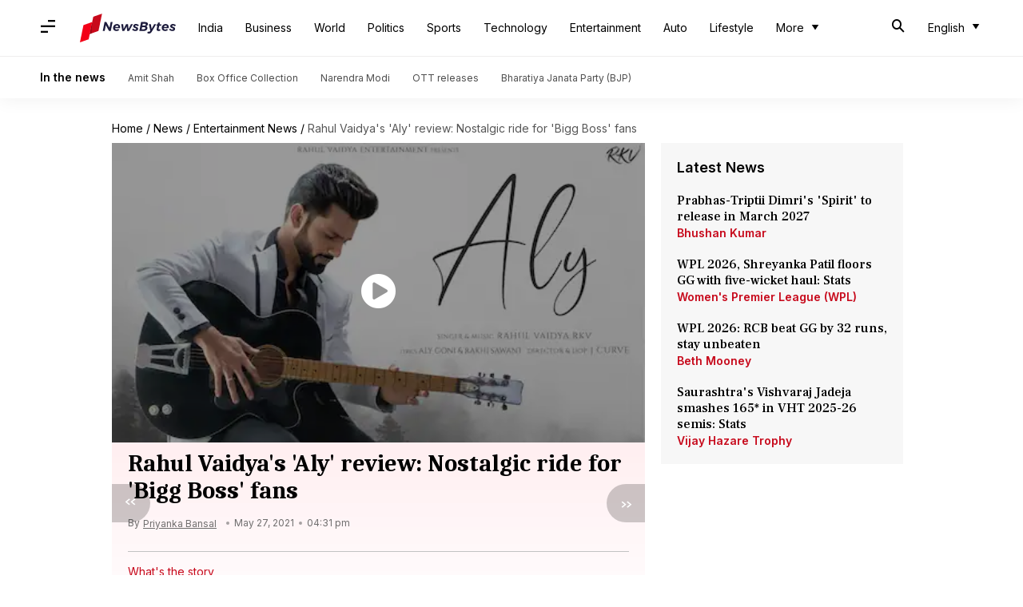

--- FILE ---
content_type: application/javascript; charset=utf-8
request_url: https://fundingchoicesmessages.google.com/f/AGSKWxVSfwADR06eDUbykf9ETOXuuENlvxjz7PATmM7R0tuxVBsEOTtVFGHoog4bvwyKnSpbrsl2SWtLu114dvMcNBjTsRqXujxvQwcjiwJHnTIU07Up_VeM1YRkJIZ5eJx3TKFzWYUitkh5Pqp59owDWNvGVexV9cWHwQP2ltM19rEcSOXSMtHmXZ_z6Rii/__ads/css//trafficengineads./showcode?adids=/600_120_/adslide.
body_size: -1291
content:
window['31e03b2b-98bb-458a-9c52-ed133b661cd6'] = true;